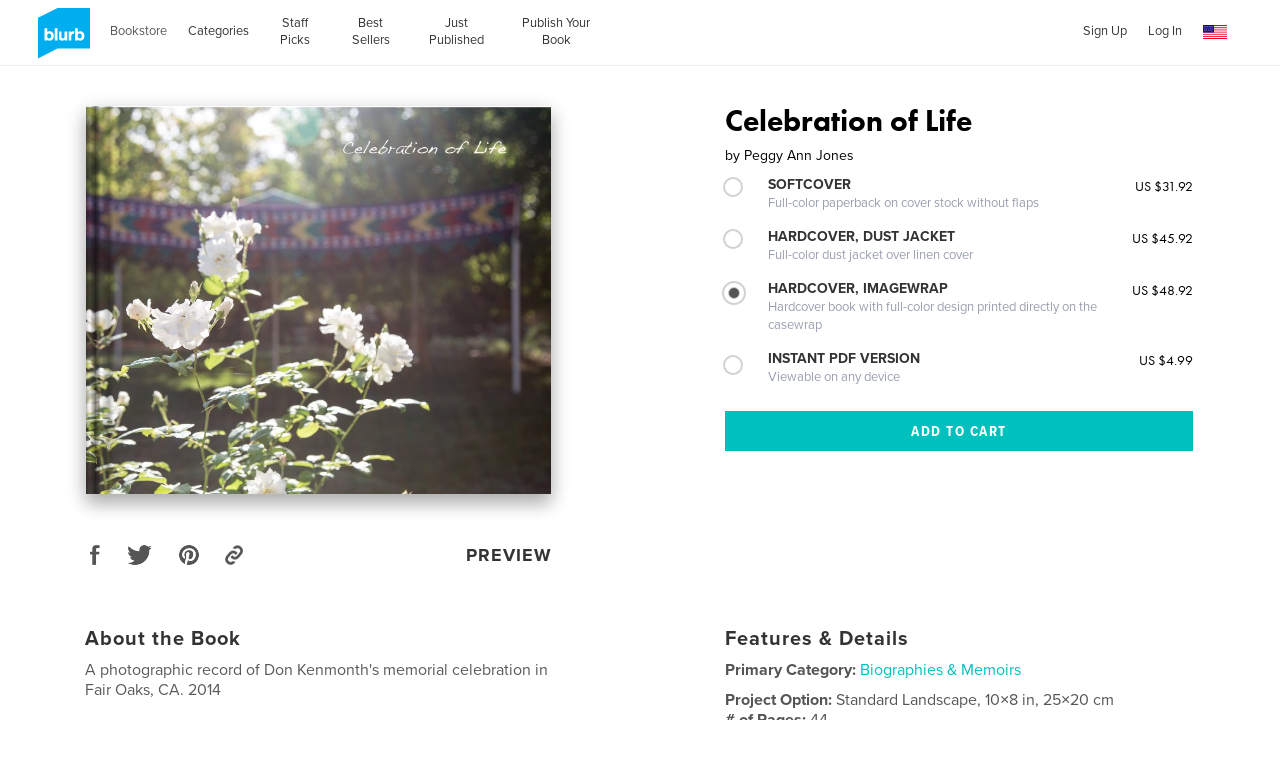

--- FILE ---
content_type: text/html; charset=utf-8
request_url: https://www.google.com/recaptcha/api2/anchor?ar=1&k=6LdYlHUUAAAAAGR0VR_KjlDMfvnnWb2XhZ4cAhOK&co=aHR0cHM6Ly93d3cuYmx1cmIuY29tOjQ0Mw..&hl=en&v=7gg7H51Q-naNfhmCP3_R47ho&size=invisible&badge=inline&anchor-ms=20000&execute-ms=30000&cb=l8gash1g90ke
body_size: 48799
content:
<!DOCTYPE HTML><html dir="ltr" lang="en"><head><meta http-equiv="Content-Type" content="text/html; charset=UTF-8">
<meta http-equiv="X-UA-Compatible" content="IE=edge">
<title>reCAPTCHA</title>
<style type="text/css">
/* cyrillic-ext */
@font-face {
  font-family: 'Roboto';
  font-style: normal;
  font-weight: 400;
  font-stretch: 100%;
  src: url(//fonts.gstatic.com/s/roboto/v48/KFO7CnqEu92Fr1ME7kSn66aGLdTylUAMa3GUBHMdazTgWw.woff2) format('woff2');
  unicode-range: U+0460-052F, U+1C80-1C8A, U+20B4, U+2DE0-2DFF, U+A640-A69F, U+FE2E-FE2F;
}
/* cyrillic */
@font-face {
  font-family: 'Roboto';
  font-style: normal;
  font-weight: 400;
  font-stretch: 100%;
  src: url(//fonts.gstatic.com/s/roboto/v48/KFO7CnqEu92Fr1ME7kSn66aGLdTylUAMa3iUBHMdazTgWw.woff2) format('woff2');
  unicode-range: U+0301, U+0400-045F, U+0490-0491, U+04B0-04B1, U+2116;
}
/* greek-ext */
@font-face {
  font-family: 'Roboto';
  font-style: normal;
  font-weight: 400;
  font-stretch: 100%;
  src: url(//fonts.gstatic.com/s/roboto/v48/KFO7CnqEu92Fr1ME7kSn66aGLdTylUAMa3CUBHMdazTgWw.woff2) format('woff2');
  unicode-range: U+1F00-1FFF;
}
/* greek */
@font-face {
  font-family: 'Roboto';
  font-style: normal;
  font-weight: 400;
  font-stretch: 100%;
  src: url(//fonts.gstatic.com/s/roboto/v48/KFO7CnqEu92Fr1ME7kSn66aGLdTylUAMa3-UBHMdazTgWw.woff2) format('woff2');
  unicode-range: U+0370-0377, U+037A-037F, U+0384-038A, U+038C, U+038E-03A1, U+03A3-03FF;
}
/* math */
@font-face {
  font-family: 'Roboto';
  font-style: normal;
  font-weight: 400;
  font-stretch: 100%;
  src: url(//fonts.gstatic.com/s/roboto/v48/KFO7CnqEu92Fr1ME7kSn66aGLdTylUAMawCUBHMdazTgWw.woff2) format('woff2');
  unicode-range: U+0302-0303, U+0305, U+0307-0308, U+0310, U+0312, U+0315, U+031A, U+0326-0327, U+032C, U+032F-0330, U+0332-0333, U+0338, U+033A, U+0346, U+034D, U+0391-03A1, U+03A3-03A9, U+03B1-03C9, U+03D1, U+03D5-03D6, U+03F0-03F1, U+03F4-03F5, U+2016-2017, U+2034-2038, U+203C, U+2040, U+2043, U+2047, U+2050, U+2057, U+205F, U+2070-2071, U+2074-208E, U+2090-209C, U+20D0-20DC, U+20E1, U+20E5-20EF, U+2100-2112, U+2114-2115, U+2117-2121, U+2123-214F, U+2190, U+2192, U+2194-21AE, U+21B0-21E5, U+21F1-21F2, U+21F4-2211, U+2213-2214, U+2216-22FF, U+2308-230B, U+2310, U+2319, U+231C-2321, U+2336-237A, U+237C, U+2395, U+239B-23B7, U+23D0, U+23DC-23E1, U+2474-2475, U+25AF, U+25B3, U+25B7, U+25BD, U+25C1, U+25CA, U+25CC, U+25FB, U+266D-266F, U+27C0-27FF, U+2900-2AFF, U+2B0E-2B11, U+2B30-2B4C, U+2BFE, U+3030, U+FF5B, U+FF5D, U+1D400-1D7FF, U+1EE00-1EEFF;
}
/* symbols */
@font-face {
  font-family: 'Roboto';
  font-style: normal;
  font-weight: 400;
  font-stretch: 100%;
  src: url(//fonts.gstatic.com/s/roboto/v48/KFO7CnqEu92Fr1ME7kSn66aGLdTylUAMaxKUBHMdazTgWw.woff2) format('woff2');
  unicode-range: U+0001-000C, U+000E-001F, U+007F-009F, U+20DD-20E0, U+20E2-20E4, U+2150-218F, U+2190, U+2192, U+2194-2199, U+21AF, U+21E6-21F0, U+21F3, U+2218-2219, U+2299, U+22C4-22C6, U+2300-243F, U+2440-244A, U+2460-24FF, U+25A0-27BF, U+2800-28FF, U+2921-2922, U+2981, U+29BF, U+29EB, U+2B00-2BFF, U+4DC0-4DFF, U+FFF9-FFFB, U+10140-1018E, U+10190-1019C, U+101A0, U+101D0-101FD, U+102E0-102FB, U+10E60-10E7E, U+1D2C0-1D2D3, U+1D2E0-1D37F, U+1F000-1F0FF, U+1F100-1F1AD, U+1F1E6-1F1FF, U+1F30D-1F30F, U+1F315, U+1F31C, U+1F31E, U+1F320-1F32C, U+1F336, U+1F378, U+1F37D, U+1F382, U+1F393-1F39F, U+1F3A7-1F3A8, U+1F3AC-1F3AF, U+1F3C2, U+1F3C4-1F3C6, U+1F3CA-1F3CE, U+1F3D4-1F3E0, U+1F3ED, U+1F3F1-1F3F3, U+1F3F5-1F3F7, U+1F408, U+1F415, U+1F41F, U+1F426, U+1F43F, U+1F441-1F442, U+1F444, U+1F446-1F449, U+1F44C-1F44E, U+1F453, U+1F46A, U+1F47D, U+1F4A3, U+1F4B0, U+1F4B3, U+1F4B9, U+1F4BB, U+1F4BF, U+1F4C8-1F4CB, U+1F4D6, U+1F4DA, U+1F4DF, U+1F4E3-1F4E6, U+1F4EA-1F4ED, U+1F4F7, U+1F4F9-1F4FB, U+1F4FD-1F4FE, U+1F503, U+1F507-1F50B, U+1F50D, U+1F512-1F513, U+1F53E-1F54A, U+1F54F-1F5FA, U+1F610, U+1F650-1F67F, U+1F687, U+1F68D, U+1F691, U+1F694, U+1F698, U+1F6AD, U+1F6B2, U+1F6B9-1F6BA, U+1F6BC, U+1F6C6-1F6CF, U+1F6D3-1F6D7, U+1F6E0-1F6EA, U+1F6F0-1F6F3, U+1F6F7-1F6FC, U+1F700-1F7FF, U+1F800-1F80B, U+1F810-1F847, U+1F850-1F859, U+1F860-1F887, U+1F890-1F8AD, U+1F8B0-1F8BB, U+1F8C0-1F8C1, U+1F900-1F90B, U+1F93B, U+1F946, U+1F984, U+1F996, U+1F9E9, U+1FA00-1FA6F, U+1FA70-1FA7C, U+1FA80-1FA89, U+1FA8F-1FAC6, U+1FACE-1FADC, U+1FADF-1FAE9, U+1FAF0-1FAF8, U+1FB00-1FBFF;
}
/* vietnamese */
@font-face {
  font-family: 'Roboto';
  font-style: normal;
  font-weight: 400;
  font-stretch: 100%;
  src: url(//fonts.gstatic.com/s/roboto/v48/KFO7CnqEu92Fr1ME7kSn66aGLdTylUAMa3OUBHMdazTgWw.woff2) format('woff2');
  unicode-range: U+0102-0103, U+0110-0111, U+0128-0129, U+0168-0169, U+01A0-01A1, U+01AF-01B0, U+0300-0301, U+0303-0304, U+0308-0309, U+0323, U+0329, U+1EA0-1EF9, U+20AB;
}
/* latin-ext */
@font-face {
  font-family: 'Roboto';
  font-style: normal;
  font-weight: 400;
  font-stretch: 100%;
  src: url(//fonts.gstatic.com/s/roboto/v48/KFO7CnqEu92Fr1ME7kSn66aGLdTylUAMa3KUBHMdazTgWw.woff2) format('woff2');
  unicode-range: U+0100-02BA, U+02BD-02C5, U+02C7-02CC, U+02CE-02D7, U+02DD-02FF, U+0304, U+0308, U+0329, U+1D00-1DBF, U+1E00-1E9F, U+1EF2-1EFF, U+2020, U+20A0-20AB, U+20AD-20C0, U+2113, U+2C60-2C7F, U+A720-A7FF;
}
/* latin */
@font-face {
  font-family: 'Roboto';
  font-style: normal;
  font-weight: 400;
  font-stretch: 100%;
  src: url(//fonts.gstatic.com/s/roboto/v48/KFO7CnqEu92Fr1ME7kSn66aGLdTylUAMa3yUBHMdazQ.woff2) format('woff2');
  unicode-range: U+0000-00FF, U+0131, U+0152-0153, U+02BB-02BC, U+02C6, U+02DA, U+02DC, U+0304, U+0308, U+0329, U+2000-206F, U+20AC, U+2122, U+2191, U+2193, U+2212, U+2215, U+FEFF, U+FFFD;
}
/* cyrillic-ext */
@font-face {
  font-family: 'Roboto';
  font-style: normal;
  font-weight: 500;
  font-stretch: 100%;
  src: url(//fonts.gstatic.com/s/roboto/v48/KFO7CnqEu92Fr1ME7kSn66aGLdTylUAMa3GUBHMdazTgWw.woff2) format('woff2');
  unicode-range: U+0460-052F, U+1C80-1C8A, U+20B4, U+2DE0-2DFF, U+A640-A69F, U+FE2E-FE2F;
}
/* cyrillic */
@font-face {
  font-family: 'Roboto';
  font-style: normal;
  font-weight: 500;
  font-stretch: 100%;
  src: url(//fonts.gstatic.com/s/roboto/v48/KFO7CnqEu92Fr1ME7kSn66aGLdTylUAMa3iUBHMdazTgWw.woff2) format('woff2');
  unicode-range: U+0301, U+0400-045F, U+0490-0491, U+04B0-04B1, U+2116;
}
/* greek-ext */
@font-face {
  font-family: 'Roboto';
  font-style: normal;
  font-weight: 500;
  font-stretch: 100%;
  src: url(//fonts.gstatic.com/s/roboto/v48/KFO7CnqEu92Fr1ME7kSn66aGLdTylUAMa3CUBHMdazTgWw.woff2) format('woff2');
  unicode-range: U+1F00-1FFF;
}
/* greek */
@font-face {
  font-family: 'Roboto';
  font-style: normal;
  font-weight: 500;
  font-stretch: 100%;
  src: url(//fonts.gstatic.com/s/roboto/v48/KFO7CnqEu92Fr1ME7kSn66aGLdTylUAMa3-UBHMdazTgWw.woff2) format('woff2');
  unicode-range: U+0370-0377, U+037A-037F, U+0384-038A, U+038C, U+038E-03A1, U+03A3-03FF;
}
/* math */
@font-face {
  font-family: 'Roboto';
  font-style: normal;
  font-weight: 500;
  font-stretch: 100%;
  src: url(//fonts.gstatic.com/s/roboto/v48/KFO7CnqEu92Fr1ME7kSn66aGLdTylUAMawCUBHMdazTgWw.woff2) format('woff2');
  unicode-range: U+0302-0303, U+0305, U+0307-0308, U+0310, U+0312, U+0315, U+031A, U+0326-0327, U+032C, U+032F-0330, U+0332-0333, U+0338, U+033A, U+0346, U+034D, U+0391-03A1, U+03A3-03A9, U+03B1-03C9, U+03D1, U+03D5-03D6, U+03F0-03F1, U+03F4-03F5, U+2016-2017, U+2034-2038, U+203C, U+2040, U+2043, U+2047, U+2050, U+2057, U+205F, U+2070-2071, U+2074-208E, U+2090-209C, U+20D0-20DC, U+20E1, U+20E5-20EF, U+2100-2112, U+2114-2115, U+2117-2121, U+2123-214F, U+2190, U+2192, U+2194-21AE, U+21B0-21E5, U+21F1-21F2, U+21F4-2211, U+2213-2214, U+2216-22FF, U+2308-230B, U+2310, U+2319, U+231C-2321, U+2336-237A, U+237C, U+2395, U+239B-23B7, U+23D0, U+23DC-23E1, U+2474-2475, U+25AF, U+25B3, U+25B7, U+25BD, U+25C1, U+25CA, U+25CC, U+25FB, U+266D-266F, U+27C0-27FF, U+2900-2AFF, U+2B0E-2B11, U+2B30-2B4C, U+2BFE, U+3030, U+FF5B, U+FF5D, U+1D400-1D7FF, U+1EE00-1EEFF;
}
/* symbols */
@font-face {
  font-family: 'Roboto';
  font-style: normal;
  font-weight: 500;
  font-stretch: 100%;
  src: url(//fonts.gstatic.com/s/roboto/v48/KFO7CnqEu92Fr1ME7kSn66aGLdTylUAMaxKUBHMdazTgWw.woff2) format('woff2');
  unicode-range: U+0001-000C, U+000E-001F, U+007F-009F, U+20DD-20E0, U+20E2-20E4, U+2150-218F, U+2190, U+2192, U+2194-2199, U+21AF, U+21E6-21F0, U+21F3, U+2218-2219, U+2299, U+22C4-22C6, U+2300-243F, U+2440-244A, U+2460-24FF, U+25A0-27BF, U+2800-28FF, U+2921-2922, U+2981, U+29BF, U+29EB, U+2B00-2BFF, U+4DC0-4DFF, U+FFF9-FFFB, U+10140-1018E, U+10190-1019C, U+101A0, U+101D0-101FD, U+102E0-102FB, U+10E60-10E7E, U+1D2C0-1D2D3, U+1D2E0-1D37F, U+1F000-1F0FF, U+1F100-1F1AD, U+1F1E6-1F1FF, U+1F30D-1F30F, U+1F315, U+1F31C, U+1F31E, U+1F320-1F32C, U+1F336, U+1F378, U+1F37D, U+1F382, U+1F393-1F39F, U+1F3A7-1F3A8, U+1F3AC-1F3AF, U+1F3C2, U+1F3C4-1F3C6, U+1F3CA-1F3CE, U+1F3D4-1F3E0, U+1F3ED, U+1F3F1-1F3F3, U+1F3F5-1F3F7, U+1F408, U+1F415, U+1F41F, U+1F426, U+1F43F, U+1F441-1F442, U+1F444, U+1F446-1F449, U+1F44C-1F44E, U+1F453, U+1F46A, U+1F47D, U+1F4A3, U+1F4B0, U+1F4B3, U+1F4B9, U+1F4BB, U+1F4BF, U+1F4C8-1F4CB, U+1F4D6, U+1F4DA, U+1F4DF, U+1F4E3-1F4E6, U+1F4EA-1F4ED, U+1F4F7, U+1F4F9-1F4FB, U+1F4FD-1F4FE, U+1F503, U+1F507-1F50B, U+1F50D, U+1F512-1F513, U+1F53E-1F54A, U+1F54F-1F5FA, U+1F610, U+1F650-1F67F, U+1F687, U+1F68D, U+1F691, U+1F694, U+1F698, U+1F6AD, U+1F6B2, U+1F6B9-1F6BA, U+1F6BC, U+1F6C6-1F6CF, U+1F6D3-1F6D7, U+1F6E0-1F6EA, U+1F6F0-1F6F3, U+1F6F7-1F6FC, U+1F700-1F7FF, U+1F800-1F80B, U+1F810-1F847, U+1F850-1F859, U+1F860-1F887, U+1F890-1F8AD, U+1F8B0-1F8BB, U+1F8C0-1F8C1, U+1F900-1F90B, U+1F93B, U+1F946, U+1F984, U+1F996, U+1F9E9, U+1FA00-1FA6F, U+1FA70-1FA7C, U+1FA80-1FA89, U+1FA8F-1FAC6, U+1FACE-1FADC, U+1FADF-1FAE9, U+1FAF0-1FAF8, U+1FB00-1FBFF;
}
/* vietnamese */
@font-face {
  font-family: 'Roboto';
  font-style: normal;
  font-weight: 500;
  font-stretch: 100%;
  src: url(//fonts.gstatic.com/s/roboto/v48/KFO7CnqEu92Fr1ME7kSn66aGLdTylUAMa3OUBHMdazTgWw.woff2) format('woff2');
  unicode-range: U+0102-0103, U+0110-0111, U+0128-0129, U+0168-0169, U+01A0-01A1, U+01AF-01B0, U+0300-0301, U+0303-0304, U+0308-0309, U+0323, U+0329, U+1EA0-1EF9, U+20AB;
}
/* latin-ext */
@font-face {
  font-family: 'Roboto';
  font-style: normal;
  font-weight: 500;
  font-stretch: 100%;
  src: url(//fonts.gstatic.com/s/roboto/v48/KFO7CnqEu92Fr1ME7kSn66aGLdTylUAMa3KUBHMdazTgWw.woff2) format('woff2');
  unicode-range: U+0100-02BA, U+02BD-02C5, U+02C7-02CC, U+02CE-02D7, U+02DD-02FF, U+0304, U+0308, U+0329, U+1D00-1DBF, U+1E00-1E9F, U+1EF2-1EFF, U+2020, U+20A0-20AB, U+20AD-20C0, U+2113, U+2C60-2C7F, U+A720-A7FF;
}
/* latin */
@font-face {
  font-family: 'Roboto';
  font-style: normal;
  font-weight: 500;
  font-stretch: 100%;
  src: url(//fonts.gstatic.com/s/roboto/v48/KFO7CnqEu92Fr1ME7kSn66aGLdTylUAMa3yUBHMdazQ.woff2) format('woff2');
  unicode-range: U+0000-00FF, U+0131, U+0152-0153, U+02BB-02BC, U+02C6, U+02DA, U+02DC, U+0304, U+0308, U+0329, U+2000-206F, U+20AC, U+2122, U+2191, U+2193, U+2212, U+2215, U+FEFF, U+FFFD;
}
/* cyrillic-ext */
@font-face {
  font-family: 'Roboto';
  font-style: normal;
  font-weight: 900;
  font-stretch: 100%;
  src: url(//fonts.gstatic.com/s/roboto/v48/KFO7CnqEu92Fr1ME7kSn66aGLdTylUAMa3GUBHMdazTgWw.woff2) format('woff2');
  unicode-range: U+0460-052F, U+1C80-1C8A, U+20B4, U+2DE0-2DFF, U+A640-A69F, U+FE2E-FE2F;
}
/* cyrillic */
@font-face {
  font-family: 'Roboto';
  font-style: normal;
  font-weight: 900;
  font-stretch: 100%;
  src: url(//fonts.gstatic.com/s/roboto/v48/KFO7CnqEu92Fr1ME7kSn66aGLdTylUAMa3iUBHMdazTgWw.woff2) format('woff2');
  unicode-range: U+0301, U+0400-045F, U+0490-0491, U+04B0-04B1, U+2116;
}
/* greek-ext */
@font-face {
  font-family: 'Roboto';
  font-style: normal;
  font-weight: 900;
  font-stretch: 100%;
  src: url(//fonts.gstatic.com/s/roboto/v48/KFO7CnqEu92Fr1ME7kSn66aGLdTylUAMa3CUBHMdazTgWw.woff2) format('woff2');
  unicode-range: U+1F00-1FFF;
}
/* greek */
@font-face {
  font-family: 'Roboto';
  font-style: normal;
  font-weight: 900;
  font-stretch: 100%;
  src: url(//fonts.gstatic.com/s/roboto/v48/KFO7CnqEu92Fr1ME7kSn66aGLdTylUAMa3-UBHMdazTgWw.woff2) format('woff2');
  unicode-range: U+0370-0377, U+037A-037F, U+0384-038A, U+038C, U+038E-03A1, U+03A3-03FF;
}
/* math */
@font-face {
  font-family: 'Roboto';
  font-style: normal;
  font-weight: 900;
  font-stretch: 100%;
  src: url(//fonts.gstatic.com/s/roboto/v48/KFO7CnqEu92Fr1ME7kSn66aGLdTylUAMawCUBHMdazTgWw.woff2) format('woff2');
  unicode-range: U+0302-0303, U+0305, U+0307-0308, U+0310, U+0312, U+0315, U+031A, U+0326-0327, U+032C, U+032F-0330, U+0332-0333, U+0338, U+033A, U+0346, U+034D, U+0391-03A1, U+03A3-03A9, U+03B1-03C9, U+03D1, U+03D5-03D6, U+03F0-03F1, U+03F4-03F5, U+2016-2017, U+2034-2038, U+203C, U+2040, U+2043, U+2047, U+2050, U+2057, U+205F, U+2070-2071, U+2074-208E, U+2090-209C, U+20D0-20DC, U+20E1, U+20E5-20EF, U+2100-2112, U+2114-2115, U+2117-2121, U+2123-214F, U+2190, U+2192, U+2194-21AE, U+21B0-21E5, U+21F1-21F2, U+21F4-2211, U+2213-2214, U+2216-22FF, U+2308-230B, U+2310, U+2319, U+231C-2321, U+2336-237A, U+237C, U+2395, U+239B-23B7, U+23D0, U+23DC-23E1, U+2474-2475, U+25AF, U+25B3, U+25B7, U+25BD, U+25C1, U+25CA, U+25CC, U+25FB, U+266D-266F, U+27C0-27FF, U+2900-2AFF, U+2B0E-2B11, U+2B30-2B4C, U+2BFE, U+3030, U+FF5B, U+FF5D, U+1D400-1D7FF, U+1EE00-1EEFF;
}
/* symbols */
@font-face {
  font-family: 'Roboto';
  font-style: normal;
  font-weight: 900;
  font-stretch: 100%;
  src: url(//fonts.gstatic.com/s/roboto/v48/KFO7CnqEu92Fr1ME7kSn66aGLdTylUAMaxKUBHMdazTgWw.woff2) format('woff2');
  unicode-range: U+0001-000C, U+000E-001F, U+007F-009F, U+20DD-20E0, U+20E2-20E4, U+2150-218F, U+2190, U+2192, U+2194-2199, U+21AF, U+21E6-21F0, U+21F3, U+2218-2219, U+2299, U+22C4-22C6, U+2300-243F, U+2440-244A, U+2460-24FF, U+25A0-27BF, U+2800-28FF, U+2921-2922, U+2981, U+29BF, U+29EB, U+2B00-2BFF, U+4DC0-4DFF, U+FFF9-FFFB, U+10140-1018E, U+10190-1019C, U+101A0, U+101D0-101FD, U+102E0-102FB, U+10E60-10E7E, U+1D2C0-1D2D3, U+1D2E0-1D37F, U+1F000-1F0FF, U+1F100-1F1AD, U+1F1E6-1F1FF, U+1F30D-1F30F, U+1F315, U+1F31C, U+1F31E, U+1F320-1F32C, U+1F336, U+1F378, U+1F37D, U+1F382, U+1F393-1F39F, U+1F3A7-1F3A8, U+1F3AC-1F3AF, U+1F3C2, U+1F3C4-1F3C6, U+1F3CA-1F3CE, U+1F3D4-1F3E0, U+1F3ED, U+1F3F1-1F3F3, U+1F3F5-1F3F7, U+1F408, U+1F415, U+1F41F, U+1F426, U+1F43F, U+1F441-1F442, U+1F444, U+1F446-1F449, U+1F44C-1F44E, U+1F453, U+1F46A, U+1F47D, U+1F4A3, U+1F4B0, U+1F4B3, U+1F4B9, U+1F4BB, U+1F4BF, U+1F4C8-1F4CB, U+1F4D6, U+1F4DA, U+1F4DF, U+1F4E3-1F4E6, U+1F4EA-1F4ED, U+1F4F7, U+1F4F9-1F4FB, U+1F4FD-1F4FE, U+1F503, U+1F507-1F50B, U+1F50D, U+1F512-1F513, U+1F53E-1F54A, U+1F54F-1F5FA, U+1F610, U+1F650-1F67F, U+1F687, U+1F68D, U+1F691, U+1F694, U+1F698, U+1F6AD, U+1F6B2, U+1F6B9-1F6BA, U+1F6BC, U+1F6C6-1F6CF, U+1F6D3-1F6D7, U+1F6E0-1F6EA, U+1F6F0-1F6F3, U+1F6F7-1F6FC, U+1F700-1F7FF, U+1F800-1F80B, U+1F810-1F847, U+1F850-1F859, U+1F860-1F887, U+1F890-1F8AD, U+1F8B0-1F8BB, U+1F8C0-1F8C1, U+1F900-1F90B, U+1F93B, U+1F946, U+1F984, U+1F996, U+1F9E9, U+1FA00-1FA6F, U+1FA70-1FA7C, U+1FA80-1FA89, U+1FA8F-1FAC6, U+1FACE-1FADC, U+1FADF-1FAE9, U+1FAF0-1FAF8, U+1FB00-1FBFF;
}
/* vietnamese */
@font-face {
  font-family: 'Roboto';
  font-style: normal;
  font-weight: 900;
  font-stretch: 100%;
  src: url(//fonts.gstatic.com/s/roboto/v48/KFO7CnqEu92Fr1ME7kSn66aGLdTylUAMa3OUBHMdazTgWw.woff2) format('woff2');
  unicode-range: U+0102-0103, U+0110-0111, U+0128-0129, U+0168-0169, U+01A0-01A1, U+01AF-01B0, U+0300-0301, U+0303-0304, U+0308-0309, U+0323, U+0329, U+1EA0-1EF9, U+20AB;
}
/* latin-ext */
@font-face {
  font-family: 'Roboto';
  font-style: normal;
  font-weight: 900;
  font-stretch: 100%;
  src: url(//fonts.gstatic.com/s/roboto/v48/KFO7CnqEu92Fr1ME7kSn66aGLdTylUAMa3KUBHMdazTgWw.woff2) format('woff2');
  unicode-range: U+0100-02BA, U+02BD-02C5, U+02C7-02CC, U+02CE-02D7, U+02DD-02FF, U+0304, U+0308, U+0329, U+1D00-1DBF, U+1E00-1E9F, U+1EF2-1EFF, U+2020, U+20A0-20AB, U+20AD-20C0, U+2113, U+2C60-2C7F, U+A720-A7FF;
}
/* latin */
@font-face {
  font-family: 'Roboto';
  font-style: normal;
  font-weight: 900;
  font-stretch: 100%;
  src: url(//fonts.gstatic.com/s/roboto/v48/KFO7CnqEu92Fr1ME7kSn66aGLdTylUAMa3yUBHMdazQ.woff2) format('woff2');
  unicode-range: U+0000-00FF, U+0131, U+0152-0153, U+02BB-02BC, U+02C6, U+02DA, U+02DC, U+0304, U+0308, U+0329, U+2000-206F, U+20AC, U+2122, U+2191, U+2193, U+2212, U+2215, U+FEFF, U+FFFD;
}

</style>
<link rel="stylesheet" type="text/css" href="https://www.gstatic.com/recaptcha/releases/7gg7H51Q-naNfhmCP3_R47ho/styles__ltr.css">
<script nonce="fGqr1gqwJLDH3OF4xRLqEg" type="text/javascript">window['__recaptcha_api'] = 'https://www.google.com/recaptcha/api2/';</script>
<script type="text/javascript" src="https://www.gstatic.com/recaptcha/releases/7gg7H51Q-naNfhmCP3_R47ho/recaptcha__en.js" nonce="fGqr1gqwJLDH3OF4xRLqEg">
      
    </script></head>
<body><div id="rc-anchor-alert" class="rc-anchor-alert"></div>
<input type="hidden" id="recaptcha-token" value="[base64]">
<script type="text/javascript" nonce="fGqr1gqwJLDH3OF4xRLqEg">
      recaptcha.anchor.Main.init("[\x22ainput\x22,[\x22bgdata\x22,\x22\x22,\[base64]/[base64]/[base64]/[base64]/cjw8ejpyPj4+eil9Y2F0Y2gobCl7dGhyb3cgbDt9fSxIPWZ1bmN0aW9uKHcsdCx6KXtpZih3PT0xOTR8fHc9PTIwOCl0LnZbd10/dC52W3ddLmNvbmNhdCh6KTp0LnZbd109b2Yoeix0KTtlbHNle2lmKHQuYkImJnchPTMxNylyZXR1cm47dz09NjZ8fHc9PTEyMnx8dz09NDcwfHx3PT00NHx8dz09NDE2fHx3PT0zOTd8fHc9PTQyMXx8dz09Njh8fHc9PTcwfHx3PT0xODQ/[base64]/[base64]/[base64]/bmV3IGRbVl0oSlswXSk6cD09Mj9uZXcgZFtWXShKWzBdLEpbMV0pOnA9PTM/bmV3IGRbVl0oSlswXSxKWzFdLEpbMl0pOnA9PTQ/[base64]/[base64]/[base64]/[base64]\x22,\[base64]\x22,\[base64]/CsMODw5fCpsObw5s4FcKkwqlDCsKpw7HCp3PCsMOOwrPCp25Sw6PCp3TCqSTCjMOoYSnDlkJew6HCowsiw4/DgsKvw4bDlhTCjMOIw4dRwprDm1jCh8KRMw0ew6HDkDjDg8KSZcKDa8ORKRzCilFxeMKtTsO1CBvCvMOew4FXFGLDvn8SWcKXw5TDvsKHEcOcKcO8PcKKw5HCv0HDgjjDo8KgVMKdwpJ2wqPDtQ5oQmTDvxvCm2pPWnVJwpzDim/CiMO6IQjCpMK7bsK/aMK8YVbCocK6wrTDicKoEzLCtVjDrGE2w4PCvcKDw6/CmsKhwqxOUxjCs8KYwrZtOcOpw7HDkQPDgMO2woTDgUJaV8OYwrEtEcKowqzCoGR5HVHDo0Ycw7nDgMKZw6oBRDzCmDVmw7fCn1kZKEjDqHlna8O8wrlrA8OIcyRNw7/CqsKmw7DDqcO4w7fDmnLDicOBwo/CklLDn8OOw4fCnsK1w6VICDfDjcKew6HDhcONGA80OX7Dj8ONw5wKb8OkRcOUw6hFX8KZw4NswpXCn8Onw5/DocK2wonCjXbDnT3Cp3nDqMOmXcK1VMOyesOVwq3Dg8OHEWvCtk1Ywr06wpw5w47Cg8KXwpxnwqDCoVUlbnQewq0vw4LDlhXCpk9GwpHCoAtXK0LDnkZywrTCuRfDm8O1T19YA8O1w6PChcKjw7I1IMKaw6bCpCXCoSvDgHQnw7ZeU0Iqw6N7wrALw6oXCsK+Yy/Dk8ORfg/[base64]/ZV3CpH0ew4Y9w5/DscOOJGzDgcOBWkbDoMKTwrzCsMOtw4/CicKdXMOyKEfDn8KYH8KjwoALRgHDmcOJwq8+dsK4wofDhRYEbsO+dMKbwq/CssKbGRvCs8K6E8Kew7HDnjfCngfDv8OuKR4WwpzDpsOPaBo/w59lwp8nDsOKwo5YLMKBwq7DlyvCiQQHAcKKw4fCvT9Hw63CoD9rw7BLw7A8w44JNlLDoiHCgUrDocOZe8O5IcK8w5/Cm8KkwoUqwofDisK4CcOZw6Bfw4dcRw8LLCc6woHCjcKOEhnDscKOV8KwB8KJBW/Ct8OKwqbDt2AKSnrDpcK8ZMO/wrIOQzbDhmpHwp3Dkh7ClFPDoMOJQcOqRHTDij3DozjDo8Otw47Cg8OtwobDhgk5wrzDnsOKGcOAwpcJQ8KDWcKdw5g1HMK5wrZiVsKsw4rDjREMDkHChMOAVR8Iw4BWw5rCqMKRHsKuwpJFw7LCocO1IUItWcKzPsOgwqjCmXrDvsKPw4LChMOdAsOdwqrCg8K/PxLCo8KFU8OGwo8/[base64]/DssKPVMOiflfDrsO3WxI+QsK/[base64]/DrMKHFEzCm0vCikxkN8OCWsOWNV9+LybDmFkfw5sQwqLDq2IUwpQXw7dfHVfDmsKqwoTDhcOsYsO5N8O6fkLDsnbCslTDpMKhcWPCu8K+LTYgwoPCkTfCk8O0woHCn2/CgB1+wqdwb8KZS08Uw5lwA3XDn8KDw59Nw4E5XS7Dt0FLwpMtwpDDoWrDvsKgw71TLEDDhDvCpsO/UMKYw7Qpw7wYOcOmw6bCtQ3DrQzDjsKLfMOIRinDgCNxfcOXG1ZDw47CsMO3Cy/DjcKUwoBGZCfCsMKQw73DhcOlw6RkEk7DjjXCrcKDBxJAPcOcG8KXw6rCpsKeCX0bwq8/w4rCvsOpfcKcTMKHwocEbinDmE43QcOpw6Faw4fDscOFccKUwo3DhBlrXk7Dg8KFw5XClzPDt8OuTcO+BcOhUh/[base64]/Di2XDqUvDicOBwr3Dvm7CkcKJw6nDhcKoR1djBcKnwpTCncOXZkvDsEzClMOJcmvCs8KSdMOqwpXDv1XDq8OYw5bCohJ0w4wpw6vCrsONwpfCk0d+Ug3Ch3bDi8KmAMKKFjZvESIPWMKZwqJ+wr3CrV8Ow5JmwppRHHdhwr4MPB/CgEzDgBonwpF4w7vCgMKHUMKiKyYwwrvClcOsJQRcwogPw616VRHDncO7w6c4b8O5wqPDjhpUbMOmw6/Dnk90w79OF8OOTX7CtXHCmMOEw59ew7bDscO6wqXCo8KMfXDDgMKWwpMqLMOLw6/Dp2M1wrMTLhIAwqRBw7nDrsOeRg9hw6RAw7jDv8KaM8OEw7xBw40aL8K+wogAw4bDqDFdexhKwrAIw7jDocKlwovCk3BQwolnw5/Dq23DscKaw4AaTMKWGBXCiHICS3/Dv8KIK8Kuw5NpT2nClCBJfcOtw4vCiMK5w5/CgcKfwpjCjsO9HhLCpsKtRcK9wq/[base64]/CvjDCrsOKw4rCiwbDrcOpw6vDjsO4w59Lw40JasKtSy/CicOFwp7Ck0fCm8OHw7zDnjQgOMOtw5zDng/CgVLCocKeLhDDizTCk8OZQFTChHgzWcK+wqTDvBAtUAfCtcKsw5BJSnEQw53DjT/DolpsAHVKw5DCjVwSHWYHClDCtWdcw5jDu0HCnzXDhcKPwoXDjkYZwq1RdMOUw6LDvcKQwqfDgUAXw5kGw5XDiMK+QHMjwqDDt8Ovwo3CtSnCoMOweBxewrFdTlIww5/Dpkwvw4Jbwo8mAcKqLgcfwp0JDsOgw5NUJMKqwrHCpsORwqQwwoPCrcOnesOHw5/DlcKTYMO/CMKQwocdwqPDhxdzOWzCjRwDEyHDhMK8wr3Ch8OjwqDCpsKewqbCg2w9w5vDhcKGwqbDqx0ScMOrUgdVfzPDsm/[base64]/DiXXChMKnwo/CqmE3w4xCwrvCjxHCtsKlw7ldecOnwqTDlcOjbiLCvx5HwpHCjGxfVsOHwpQWXXbDi8KDaFzCn8OQbcK9F8OjN8K2LVTCoMO+wqPCiMK4w7bDuS1Pw4w6w5ILwrUGTcOqwp8PIkHCpMO+eG/[base64]/CvWPDvcOPcGLDlMOhw7dOMcKZw4XDsyJnwq4iw73CncKWwo0Iw7JjGnvCrC0Yw7V2wpnDrsO7IT7CjX0DYF7CmMOuwpoJw4/CnwHChsOBw5jCqcK+DU0cwoVEw5kAEcOzVcKvw6vClsOjwr7CksORw6YGVWfCtGMXKEVsw5xSNcK1w7txwq5swonDnMKSdsOhLCHCn3bDqnrCo8OrSWkew5zCgMObVGDDnFcfwpLClMKbw7jDu2YRwqAaMW/CoMOHwpZ8wrl+wqYDwrDCjRnDi8O5VSzDllckOjjClMOuw7/[base64]/DgR0NYsKDVE8tw5TCvRPCoMOZwr/Cuj/DjzMFw4E4w4jCmEsBwpTChMKTwp/DlU3Dp07DjDrCm28aw5DCklEKBMKuV2zDs8OkBMKhw4zCiylLesKiO3PDtGLDoCEow4Ezw6TCvyTCg2DDh1XCgW5eTMOqI8K0L8O7BCHDpMOfwoxow7rDvcOcwqnCvMOcwonCrMK6wqrCusOTw4YRY35TVVXCjsKyCCFQwq4nw4YOw4DCgg/[base64]/CpxHCtiBEDxAsw4fDjmsuwrXDoMOcwo/[base64]/CvMO1w4hsw5QABMOrwqPCg8OUNMKYw7QTG8KYwpBubWHDrhTDh8OvdMKzQsOLwrfDsjg4R8K2c8OywrtGw7xJw7Zpw7NSNsOLVjHCnVNDw5seAFllCEvCrMK2woEMRcKaw7vDqcO8w5NVCRVwacORw4JIwoJCMSZZR0TCn8ObHE7CssK5woY7F2vDvsK5wrTDv0/Duw3ClMObTErCsTAKExXCsMO3w4PDlsKpS8OGTFg0woY2w7nCs8Omw7XDjyIRYExjAApow4FiwqQKw780cMKhwo5CwpgmwpnClsOAQcKlATd5bj7DksKswpA+JsK2wo8fasKfwrtzJ8OaNcOhc8KzKsKswqXDpwrDu8KWHkVvYsOBw6B/wqbDtWB1RsKtwpQMIDXCrQ8LERwcFj7Du8K8wrzCllzCiMKHw6MYw4QAw7w3LcOSwroHw4Abw4TDl39APMO1w68Dw5sMwpLCqVMQaH7CqcOcWCwJw7TClsOYw4HCtizDrcK4GmQAemcrwrs+wr7DnA3CjGFqw693dXDDn8KUZsOoecK/[base64]/Ci1XCoMOOwp7CgEPDqULCnzHCiCvDj8OOwox0OcOhNMKbEcKBw5ZZw4RDwoApw7dow5tfwrI1BHZND8KdwpMWw57CrjwGHCoww6jCp198w6Q7w58zwrzClMOKw5HClg9lw6w/OMK1IMOWYMK2WMKOYm/CqApjWAFywqTCiMOPW8O0MQPDs8KvGsOww4ZDw4TCpXPCrMK6wq/DsCzDvsKMwqbDuXbDrUPChcO4w5/DscKdE8O/NsKdw783HMK3wpwGw4zCgcK/WsOpwq3DlANpwpzCsg4zwpwow7nCojYFwrbDgcOtw4BbMMOsUcO8aTLCrVNWVXx3AcO2YMOgw60LPH/DkBLCj33Cr8OkwqbDtD0pwojDqFnDoAXCkcKRQMO4N8KYwqbDvsO9c8Kkw4bCjMKHEcKZw4trwpIsDMK1NcKJVcOIw4gyfGfCicO3w6jDjnNYK2LCs8OpUcOywqxXHMKCw7jDgMK5w4vCtcKhwqnCn0jCpsOmZ8KyLcK/[base64]/DgF88w7hcw4bDljwzJ00/S8Oqb0Y9w7rClwDClMOyw58Jw4/CmcKywpLClMOWw4h9w5rCrnAPw7fCg8K5w7/DocOzw6TDtRoswoBqw5LCkMOIwpXDn2TCnMODw6xaPwomNUPDglpLWzPDuAbDtgx2ZsKfwq/DpzbCgUd3ZMKiw59TIsKoMCXCmsKMwoRZD8OreVLChcOqw7rDisOawpfDjC7CrANFFyF5wqXDvcOKFcKPdmtdMsOEw5x+w5rDr8OawqDDsMKFw57Do8K/NXLDmnYCw6pKw6PDv8KoUBzDpQF2wrMlw6LDusOZw5jCqVs4wq/CoSslwoZeN13CisKHw63CiMOyLApWc0hdwrPCjsOEC1/[base64]/[base64]/woPDlGzCvcKnAmvDrhbDlX1KUsOsw6AXw7LCjMKYwoMrw6NQw7ApBlYjID4Db1/[base64]/w58XKsKbwrklwqUdRcKYw5pBwrpEdMK4w4d4DcO0VcOSw5sKwqwWGsO2wrhURj5xLn99w64RKhDCoHBWwqXDrG/Dk8KHLzHCo8OXwobDmsOzw4dIwoAmNzcFFSpsF8Olw6UjaFYLwrNaccKGwqnDlsOPQijDp8KQw5RGHgHCshVpwpNiwrl2M8KYwpzDujIIZcO+w4gowqfDvj7Ck8O/[base64]/YDXCjiobC8KiwrHClsOLw647wqo6w6NswqVEw6YSZ3jClSFJV3rCoMKOwpVwGcOhwoFVwrbCrzbDpjYAw7TDq8O6wqF/wpE7M8OTwopcFHNPCcKDUBbDlTbChcO3w5hOwp1ywqnCvUXCuQkifkA6JsK8w7jCl8OOw75FZmsFw5QEDAvDmmgxV30/[base64]/DkT4yY8KQIsKVRWkKwq/Cl8OmNMK+TsKaS1A2w6bCnBUvASg/wqnCmBfDrsKLw43DmlLClcOpJTTChsKdF8KFwoPCnXpAW8KIA8OeesK/O8Khw5rCmknCnsKgfX5KwpxmC8OCN2MEIsKRDMOmw6bDjcKgw5TCucK5LcODbih+w47CtMKlw45lwqLDkWTCpsOPwrvChwrCjD7Dqw8iwqDDr2NMw7XClwvDozFtwobDgEnDv8OGXVjCg8O5wqJodMKzIWM1GcKYw6Vfw4/DocKZw4jCkB0rIMO5w77DqcK8wo5ZwrQIdMKofWHDgXHDrsKjw4zCncKAwrgAwqLDq3DConrCh8Khw4VFYW5AKgXCiXLCtibCr8K9w5/DosOOBcK+acOjwohUJMK5wo5jw6lZwp5MwpJ7I8Ohw67CtCPDnsKhUG8/B8K2wojDpgdUwoBzacOQQcOhe2PDglhiMRDCrG9bwpUSRcK8UMKWw5zCqC7DhzzDusO4b8KqwoDDpnrDs0LDsxDCiScZAcK6woTDnzMjwrscw6TCn38DG34yR14Bw5LCoAjDr8O0CU3Cm8OtGx9Cw6F+wqVSwqQjwpbDsGtKw4/DjA7DnMO5PB/CvTgIwrfClj4yOUPCkSAVdMOsSmXCkHMFw6nDsMKwwro9NlDCt3lMH8KWFMOywrnChgTCvgLDo8OmRsOPw7PCm8O9w6BgGhvDsMKJRcK5w7FMKsOAw40FwrTCnMKbOcKRw4cpwqs4b8OQa0/CrcKuwohMw47ChsKNw7nDg8OzLgvDm8OXLBTCunPCukbCksKAw4MsasKyTWhcGxZmPFQww57CvwwZw63DtkbDjMO8wodAw6LCtXciBgbDp1kkFkzDpik1w48YCBTCoMO1wp/[base64]/DosOSw5YHNj7Cm8Knwq8mGS/DssOEWcOBZMOqwoA6wq0ddCPDh8O1esOmAcObNUfDlxdrw6jCqcKGSEbCoGXCgjFfw57CshQ1NMOLBMOTwoPCsFYawp3Dk2PDjmfCv0PDhlTCoi/DmsKSwo0NdMKbZSbCqx3Cl8OadcKLekfDu2LCgHXDoi3Ch8K9LCBvw6oFw7LDpsKHw63DpX/Du8OXw4DCpcOFU3PClhfDp8OTAMK7TMOPWcKxYcKNw7DCq8OEw5JaZGLCvz7CgcOIQsKTwoPCk8OSG2o8YcO/[base64]/Co8KgQ11IS8OQw7kkwoHCu3hkesOcwqfCtsO9FzpbGMOkwpZzwqvCq8K5GWjCjkTCp8Kew6Frw7PDhcK3e8K5MSfDnsOJEQnCvcKGwq3Ck8Khwp9ow7/CtMKnZMKsSMKBQD7DocOqbcK/wrIlZQ5qwqTDgsKcAD44EsOTw51PwoHDusO+d8Obw6M/[base64]/DlTLCl8OUWzbDsUvDg8KgV8ORw4YIwqvDoMOwwrAjw4bDs1NrwpjCkCrDsgTDlcOcw6EuUibDqsKpwp/[base64]/[base64]/Cg3YLw7HCjAXDoAbCugVMw7oiw4PDkcObwr/Dl8OBecK8w5TDmcO6wpjCugElNTHCtsOcQcKPwpAlWE5mw7V+F2HDiMO9w5vCg8O6DFzCnBjDnEvCssOgwoYoEC7CmMOtw5NFwo3Dr0F7C8Knw4gHc0PDrGFwwrrCncOHN8KiacKBw5o5YsOzw6PDj8OHw7l1dMKvwpPDhDhEasK/wpLCrADChMKiX1JkWcOlPMOgw6x0H8Kqw5olRmcGwrFwwp8fw4rDliTDrsKna1IAwo01w4otwr5bw7kCMMKGccKAcsKCwqs8w61kwq/Dsn0pwql1w73DqznDnQNYZz9Pw61PHMKzwojCksK9wpjDjcKQw4sbw58xw5xGwpIiw5zCt0nClMKbFcKqX1tKWcKXw5FGb8OkIgRjfsOqVBjCgUkZw7xLFcK7d0HCvwbDscKjQMOBwrzDrlrDv3LDrQN8acOBw7LCoRpobGzDg8OyCMKTwrwLwrRxw6/CmsKREXg5BmlvPMKHWcOZesK2SsO8YR5iDWFPwoQHJcKhYMKMdsOlwpTDmsOhw7QrwqvCpSsyw4A+w63Ck8KKQ8OXElslw5vCkDI5VgtpWwozw6VBdcOow5fDkT7Dm1PCsh8oNMODKsKOw6PDicK0WA/Dv8OOX37DmsOSFMOTLXoxOsKMwq/DrMKxw6fCjFXDmcOsPsONw4nDi8KxXMKiGsKJw6VJI0AQw5HCvHXDvcOFB27DvFbDsUILw5jDth1yOsKbwr7ChkvCmkFOw68RwoHCiWrDvT7Dj0PDscKYC8Kuw4lTIcKjMU7CosKBw7XDlCdVD8OOw57CuHrCslRRMcOHbHfCncKQfB/CiB/[base64]/CoMO3w5A5w7nCu3ZENsKKScKbwoVLLFrCpQsawqoBBMK0wrhLERjDu8KBwp87VFE2wrbCv2s3DnQrwpVMa8KNe8O4NXpVZsOheSLDm3jCvjksQyNbVsOHw5nCq0o3w6knA2ktwqJme2TCohPDh8O4aVt/c8OAH8OkwoAywrDCisKWUUZcw6jConpxwoUJBsOabRwnSlYkWMOww4LDmMO5w5rDjsOkw49+woVdTh3DscKdc2jCkgxewqNHS8KFw7LCt8Klw5rDgMOew6UAwrUDw53DqMKaK8KiwrfCsXA6UGLCqsOCw49Uw7kSwpdawp/CiDk0ZhVFJ0Z0GcOPUMOECMKFwq/DocKhUcOww65CwrNJw7sWNiXCuk8FXRjDkxnCr8KswqXDhHcQAcOgw5nDisOIZsOiw6PCpWlIw4jCgGIpw6ZhGMKjChnDsWdEH8OwJMKpFMKSw6kawq0wWsOGw4nCs8OWR3jDh8OJw5nCh8Kaw5RYwqwUel0OwpXCuGUGBcKCWsKXAMKpw6YWAj/CllBJFGlAwr/[base64]/[base64]/Cr8KxIsOdcmLCvlbDuMKuwrrCpcOUwonCucKjNMKjw4sLXjp0M2TCtcKkJ8OMw68uw55awrjDl8KUw4ZJwr/Dg8KDC8Odw7hEwrcNP8OTQkHConLCn3RKw6vCrsOlCSTCi0g6MHHCqMKHYsOKwrdFw6PDuMO4HStQfcOAO0sxU8OhUE/DjSJswp/[base64]/Dr8O2OsOXw4jCuMKbwpNOTEI1w4DDlSbDmcOFwobChcO4a8OqwrvDrRN0w47DsH48wrLDjkQ3wqcrwrvDtEcywokJw4vCocO5WwLCtHPCiz/DtRpBw4fCiXnDpCPCtl/Cl8OowpbCkAcXLMO1wp3DviRgwoTDrTfChz3Dl8KYasOcYVvDncO3w7rCs2bCrg1wwphhw6XCsMKFNsKRdMOvWcO5wrF2w5FjwqwDwogNwp/DtnvDlsO6wo/Ct8KPw4rDlMORw6lWYAnDmWJtw5YmMcO+wpBaVcODThZ6wppMwrZawqXDhXvDuC3DonPDpnc0Zhl/G8KXfQzCv8K7wr1wDMO+AcOQw7TCunnDn8O6asO1w7sxwqY9ASsYw5VHwoksOMKzSsOXTA5Hw5jDssOwwqTDhMOIA8OUw4XDkcO4ZMOoAFHDnAXDvkbCmVTDoMOlwrnDgMOUw6/CsQxDMQAufMO4w4rCpRJIwqlefgXDlADDvMOwwovCswTDrXbCnMKkw53DsMKnw7/DhSMke8OAYsOyHjzDni3Cv1HDosOGbgzCnzlPwrxjw5bCiMKhKnADwr0cw5TDhT3DhFXCpyPDjMOLdTjCgVcpEkMhw4p0w7zCgsK0TQgFwp0zdXd5OF8RQh7DuMKUw6zDsXLDpRZTaCgawqDDtTrCrDLDhsKHWnzCtsKZPj7CnsK/awMdPB5OKEx7AmjDtxZXwpFbw7IDS8OBAsKXwprDvUsRbMOUVDvCssKkwpDCqMODwo3DnsOxw4zDuwbDkcKGOMKBwrFJw4vCnnTDu1HDuWBaw5dTScOgE2/DocKSw6hNeMO/GF/CnVEWw6TCtcOaZsKHwrlEAsOMwrtbccOgw65mCsKFY8OeYTpIwr3DoyDDpMKUBMK3wrnCgMKiwoFNw63CuHDCjcOAw4nCn0TDmsK4wqstw6zDjxdVw4x2BWTDkcKzwo/Cgys4VcOlZMKpABRYcF/DqcK9w47CgcKUwpBvwpDDvMOuT2UvwojCqTnDnsOEwroOKcKMwrHDq8KtLQzDisK+a3HDnCM3wr7Cuygqw6UTwo0Ow6F/w4LDncKWRMKowrJKMyA0e8Ktw6cXwqBJYAJDBFPDg1zCsUxJw4LDjzRqFnpiwo9qw77DiMOONcK6w5LCvcKNJcO1acOKwotGw5LCgUoewq5GwqxlPsOOw4nCgsODXl3Ci8OiwqxzGcOZwpLCpsKRVMOdwodDTR3DkgMIw5vClCbDt8KsIcOYESZ+w6/[base64]/[base64]/CtkgMw7/ConPDrcK9w5J+ScKdGMO7w4LClmR+J8KEw5s7IsOHw61Swo1+CRZ3w6TCosOdwq4RecOWw4TCmwRcQMKow4EvKsKKwpN+KsOawpvCoEXCkcKbTMO6JFfDtmMkwqnCphzDl3QJw64iTwF2bmt7w7BzSk9ew6/[base64]/Dth89w6Nuw79UwqrCkR8awptew71mw5LCu8KnwrxoFApyHnMnBGHDp0vCscOZwp07w5pNAMONwpl+TiFZw4Qnw6/Dn8KwwoJjHmPDgcKGMsOfYcKAw7zCg8KzNXTDrgUNAMKBJMOhwq/CvmUMMCM6McOudcKHPcKowqtpw7TCkMKhawjDgcKPw4Fpwp0Mw6jCqGYKw6k9ZxgUw7LChUIPA30CwrvDs2gNaWPCucO7RTLDgcO2wrY6w75nWsOHWhNGRMOIMVR1w44lwqE8w4/ClsK2wpRyaj1IwrYjPcOuwpPDgXpoCTJ2w4YtGEzChsKcwqF+wooew5LDpMKww6Jswp9PwqPCtcKzw7fCvBbDpcKbbnJJDGsywpF0w6U1AMOFw6/CkVAGMwPDnsKmwrhCwpcYYsKvw5Vyc3bCrjVXwoA2wovCnyrChzo2w57DunzCnTHDuMOEw4EIDCosw55iMcKjX8KHw4zChFvCnRzCkjLDmMOPw5bDmcOLRcOjEMOSw4VvwokBBHlTbsOfEcOYwpNJeVVqCVckRsOxNnNxbgzDgMKVwo0Lwrg/JjbDiMOFfMO8KsKpw6PDqsKWTBNmw7bChTRXwogfPcKteMKVwqzChlfCsMOuScKEwq55ah3Dm8Okw6Nlw5M4wqTCksOZY8Kzcw1/dMKiw4/[base64]/w4PDrS4uCCsrUiHCqcKKEkxSbMKRIxM6w5UPc3x3bmtTKWgQw4nDkMO6wqzDh3LCpTxMwrgiw5DCtl7CvcOlw68xGzUvJ8ODwpvDkVp0w7/CjMK7RhXDpsOGA8KEwoMNwo3Dv0IQED4wBR7CkQYjUcOgwrMPwrVUwoZew7fCkMOBw7ArClclQsKmwpN5LMOZb8OkUxPDoEpbw7bCg2nCmcKFD23CosOUwpDDtQdiwpjDmcOAYsOgwrrCpX4KblbCp8KLw6/DoMK/JA0KOwg7MMO1w6nCtMO7w5nCowjCoXfDjMOFw5bDvU1pT8KpVMO2dklCbMOnwroawrgRalnDusOHVBp5LMO8wpjCrARHw51uDGMffUzCrkjClMKnw4TDj8OPAy/DqsKAw4/DiMKSDzQADR7CtcKPRUPCoiM/wpVdw7B1FnTDtMOqw5BRP082B8Krw7BtE8KWw6ZNN2RVGS3Cn3sKQ8OnwoFxwonCrVPDv8OfwrlNesKnMXAscGN5wqHCv8OIesK1wpTDsg9bUjPCnmgYwpdhw7/CkD5lUREwwrfCkCMQU1Q4KcOTGsO7w7ERw5HDnULDmEZPwrXDqT0ow5fCoCQHF8KIwowBw6vDucO2wpvCt8OWDsOxw6/Dv38cw7d6w7tOJ8KhHsKwwpBuTsOnw4AXwoQYYMOiw5Q+FRPDr8OUwpx/w7gUesKUGcKPwqrCksOQZxNdfHzCkh7CnnPDisKmVsO7wrPCusOeGz8GHRTCigcGFiBTM8KGw6Y9wroiTWIfP8KSw5s5QMKhwrx3TsOiw4AMw5/CtgzCgilRE8KZwqzCs8KIw4DDvsORw4HDrcKdw5bCisKaw4Z4w7VsC8OVc8KXw4Blw5rCmStsBHE/KsO8Chx2WsKNKwXDnTttXkotwprCusO/w7/CtsK+Z8OofMKJYH9aw413wrHChHcjR8KfF3nDrHfCjsKGaXbDocKoA8ONWi9qLcOHD8O6FF/[base64]/[base64]/Dj8KBw7VnHsK6wq/DjsOnZyAVa8KVw6fCnXkeeEhBw7rDt8K9w4I9fjXCvMKRw6bDucK1wqzCnC4Gw65/w7/DnA3CrsO9bGlDJ24Bw5VXfMK0w6ZFcGjDnsKdwoTDkWMcHMKoFsKxw5AMw51ECMK5FkbDhA4RWsOOw48DwqocQ1hbwp0VMVTCnzLDlcKyw4pQHsKFKF3Dg8OCw43CpwnCncOqw4fCu8ObQcOic2fCgMO8w53CoAFaYTrDkUbDvhHDhcOiaAZ/[base64]/CksKOwpFmwr5DwqkrwofDjcKMw67DgVrDh3lfKcO2d1VVTk3DpDF1wqfCngnCscOXKRghwo9hJFhFw6LCjcO3K3vCo1RrfcOqKMKVKsKFd8Owwr93wr3CogErJGXDuFHDq1/CvF1MW8KIw51YKcO/AloGwrfDlMKnH3l3dMOFCMK1wonCpAfCuxprHmdiwpHCsQ/DukrDoSF2CTlXw6nCt2nDpMODw7YJw75+U1tew7MYA0YpFcOIw5I6w6gYw61ewp/DocKVw5fDiELDvSDDpMK5a0QvdkXClsOOwoPCu0jCuQN/ZQ7Dt8ObR8O+w4ZlW8Kcw5fDscK5IsKTW8OYwqwKw7tCw7Vsw7PCpW3CoggVaMKpw6Nkw7w7AXhjwoQIwoXDo8KMw63DsAVGM8KAw4vCmW1Ww5DDm8OITcOdZmjCoCPDsCjCq8KVfGrDlsOUcMOxw6xFYwwRTCnDicOGYh7DqER8DC1DOXzCq2rCucKND8O+YsKjEX/DoBDCpDrDoH8QwrshZcOyQ8OJwpDDgFMIYyrCoMKIFC1Zw7Zcwo8Kw5MkbgItwpYnFVnCnibCtWRVwqTDpMK/w4dFwqfDpMOxZ3ZoWsKeeMKjw79cU8Ouw7hdD2MYw6/ChAocdcOeR8KTKMOIwqcuJsK3w5zCiSUVFzMCQ8OnKMKRw7hKEXXDuAN7OsO9w6DDqHbDvQFSwp/DvQfClMK/w4jDigMyRUhSFMOHwqoAHcKXwrXDpsKqwoXDiDkJw75IX0ZbGsOLw5bClXESfcKnw6PCgV9/Ll3CkSpJX8O5DcKKaBHDgsOTdsK/wpNEwoXDkzTDkwtYOidQK3nDsMKuMlLCtcKSEsOJGGNuHcKmw4F/[base64]/Do8Olw6HDlcK5CRjCoMO2RsKkwofDrhrDo8K1VcK+SkRuMV47EcKYwo7CtVPCrMKCD8O8w6DCthTDlsOPwqIFwphtw5MXIcKDChrDr8Opw5PCvsOawrI+w7E5ZTPCuH4/ZsOWwrDCuWbDvcKbccOwTcOSw45aw6bDtznDvm4IZsKYScOrCWlBQcKQRcKgw4ERb8OxBXrDhMKCwpDDscKURDrCvWUqEsKKb0HCjcOVw5UAwqtGIzkvf8KWHcOlw6nCo8OHw4rCucOaw5HDkF/Dp8K0wqNHAhvDj3/Cv8KlL8OAw7LDqSFjw7PDhWxUwoLDpFPDjgwgWcK/wroBw6kKw57CuMO0w7fCnlx5YwLDtMOhTGtnVsK8w6cZP2/CnsOBwp3CoRsXwrYrOH5Awrk+w5nDusK9wrkRw5fCmsKywqoywr54w7wZcHfDqhA8IR9Dw7w+VGxpEcK1wrnDmlR5cGwPwqzDmsOcESoEJXVbwp/DnsKFw6XCicObwrEJw6XCk8OqwpVUc8OYw5/DvcK5wrvCjlEhw4XCm8KDZMOMPcKUw5zDqMOedMOJaTMaZiXDrhokwrUPwq7DuH7CuB7CtsOSw6HDgiPDmcOcXiDDtyhFw74lDMOfBEXDpV7Cs1RHAcOVMhPChipEw6bCoBYSw6fCgQHCoVVvwqB+VQYBwr09wr52bC/[base64]/[base64]/DucKoMh3Cp8KTw4/[base64]/CssOBw4PDgsKVJcKpHBDDr8K8TQlfcsKkdBDCsMO7esORQ1k6UMKVNHtRw6fDhyUYCcO/[base64]/CncKZaTdgaMK3wo/Cp8O8wqbDrsKuPSoAbSjDsAPDtcKXUncLXcKvcsO+w57DnMO1MMKbw40WbsKKw79OFcOUw4rDmglnwozDlcKfTcKhw4Iywopiwo3Co8OUDcKxwo5Bw4/DnMOWEV3DoAh0wp7Ct8OiXy3CuhzCosKoaMOFDijDmsKpR8ObHgwYwrIYMMKnJWkzw5o0VxhbwqVNwrEVEcKDLcKUw4YYaAXDrx7CoEQpwqzCt8O3wptAY8OTwojDiCXCrC3CoiBKHMO1w7jCpB/CiMOpK8O4MsK8w7U2wqVOJXpYMl3DrMOuEinDsMO9worCnsOiJUs1esOjw7gGwq3Cp0BAfQhMwqMvw7ADJXl3eMO7wqRaXnvCrHvCiT0Hwq/CisOzw4c5w5LDmEhuw4vCocK/SsOLCm0ZCkk1w5zDsQ7DuCxEDgvDrcK4E8KLw4Usw4cGFcK7wpDDqirDkzlpw4gNUsOFX8Kyw4XDkFFFwr5idgLDhsKgw5jDsG/DksO3woN5w6wQFX7DjkMfdXvCtlHCosK2J8KALMKRwr7Ct8O7woZYKcOEwpB8V1LDusKOfA/Chi9lBXjDpMOmw5LDksKCwrFfwp7CkMKFwqRtw4dPwrNDw7vCq394w60jw4wWw5YtPMKrVMK0NcKnwpJlRMKVwoVaDMO9wqQsw5Brwp4mwqfCh8KGbMK7wrDClRZPwoVWw78xfCBAw73DkcK8wrbDpAfCr8O3I8Kww6Y+LMKAwox5R2rCg8O9wp/[base64]/b0zDkSHCr3jCm8KHwoLDv1Z4RnYsw510GjbDjDUnwoYjEsKbw6nDnGjDpMKtw7xwwrXCucKzEsKqURbDkMOUw7jCmMO1CcOIwqDChsKBwodUwokSwrUyw53Dk8Owwo1Fwr/[base64]/CkhzDtH3Cv1jCk8K3w4dKwrLCoMKuFFHDqC7Di8KFIjPCjWHDtcKww5UgHsKaAmEUw4HDnzzDpk/DhsOxdcKiwrHDuwlFc1fCvnDDoHTCqXEGWGHDhsOKwqsBw5vCv8KNVjnChBEGGXvDjsKTwrzDqXrDvMOCLALDjsOCGV9Pw44Sw4fDvsKXMXTCrcOsBTwAWMKUCT3DghfDgsK6F2/[base64]/[base64]/P8OqHWzDlcOjJDoYw5rDvBnDusKHOcOcKcOJwonCtmkFXTFGw7wXGcKOw78pL8O5w4XDsGDCviAaw53DmEQOw7BlMHtqw7DCt8OOaF7Dr8KNO8OZTcKIKMOKw6zCj3TDnMKQJMOjNm7Dsz7CpMOOw6bCqCloCMO+wrxZAyhlLkXCn24fScOmw6lmwo5cPn/CjGLCtHc7wpdQw6zDl8OSwqDDmMOuPX5rwpQeXcOLT34qJjnCpXVHXihSwpkyYV9iW09mbFZXWRQUw7JAJlrCq8OodcONwrjDvSzDuMOhB8OEbVlAwrzDp8OCaj8HwrwYRcKbw6zCuSzDl8KOcwHCicKNwqPDp8O9w4IlwrvChsOADjQcw5rCs0jClQTDpkFQTSY/aR5wwobCjMOow6I6wrLCscK0TwTCvsKXYD3DqGPDoDvCpjtBw6M1w6fCsRRuwpjCjDRTfXrCujUbSVDCqwR6w7jDqsOrEMO/[base64]/DgsOnY8ONVwlQT2NEVDbCksK8HMONF8Kpw40FTcKzDMOlVMKuK8KhwrLDpTXDmxNTbCbCocOFSmvDgMK2w6rDhsOiASHDqsO4Lx4HAwzDuUgWw7XCg8KiRMOKB8OHw6LDsgbCg29Zw77Dh8KdCg/Dj1QPSgHCn2QIHTxOZEfCmG0MwpkTwocMUAtcwo42MMKzJ8KVLMOIwpLCksKuwqbDuVbCmTBfw7ZQw65AOSTCmg/CvkwzIMOdw4QvRVPCjMKOO8K+GcOSRcKWDcKkw5/Dv1DDsmDDoHYxRMKmfsKaEsOcwpQpLgV4wqlsIwUVH8OwaiwKLcKGZ1gEw77CmBs1Og5sO8O9woIaZX3Cp8K0F8OUwqrDqT42dcOTw7g/bsOdGklXwoRgRxjDpsKLRMOKwrPDtFTDjA8Bw5xxcsKZwqrChCl5fMOfw4xKMMOIwp56w7bCj8KmOQ/[base64]/[base64]/wrESwqfCmjY4Wm3CvhEdwqB1wqg5aU4kLsOGwqfCu8KOw4N9w7jCtcKHKD/[base64]/CusOwfMOXwowYKSIrP8KJd3/DtR9hwpLDkMOhc1zDgh7CpcO7C8KycMKJZ8OvwojCr3sVwoMcwoTDjnLCpMOhKcO0wrjDgcOvwpgmwphAw5gXYDXCoMKaDcKaHcOrZXjCh3fCtsKRwovDmwUSwot9wo3DuMOswoJpwqvDq8KgY8O2RMOlHMOYSCzChABhw5fCqjhUfQLDpsOzcntNG8OCL8Kow6RkTW/DoMKzJMOXLBbDj1/CkcKQw6zCuUBVwqk7woN0wobDpyPChsK0MTYiwpU0wqPDucKYwoXDi8OMwqNtwrLDrsKNw5DCicKGw67DuVvCq0JLORgswrfDk8Opw5gwaEA3chnDriM3asK9w5xmw7nDl8KGw7HDv8O7w6Eaw6okNsOgw4s2w7NeLcOGwrnCqF/CicOxw7nDrcOxEMK0VMO7wo5bZMOrVsOUFVnCisKgwq/DgBDCvsKMwqcXwrHCncK0wobCqVRRwqPDnsOeO8OZRsO6JMOWG8O4w6BXwpvCpMOnw4DCpcOIw4DDg8OyYcKWw7M+w4pSXMKUw6cBwo7DlRgvZ0sVw5B8wqpUJkNzX8OgwoLCiMK/[base64]/Dq8OCUm/CpsOrZcKSwpfCvsOGZMKYGw5cUyLCgcOJQcKFax9Pw5PCt34BH8O1DhNPwpbDhMOhRHzChcOvwopqIcKgZ8OpwpIQw7thZMKcw4AcNjN/YRl0U17Ci8OzEsKpGWbDmcKyBMKQQHEjwp3CucOZR8KCIAPDrMKfwoQ9CMKxw7N8w4YQXjRyF8OZDkXDvjTCuMOEI8OAJi/[base64]/[base64]/DnBvCtBI6wprDg8KoEsOrwoXDhcKCw594QMKuw43DusOqdMKNwrpfN8OTfF/CkMKsw4XCt2EEw4LDr8KObnjDvH/Dm8K3w5h1w4gEYcKOw5xaVcOvXQnCjcO7OR7Cjm3DoylTccOIRhTDkF7CiznCl2HCs2DClkIvcMKDQMK8wqTDgsO7woPCnljDggvCmRPDhMKFw4lebwPDl2HCmyvCjcORAcOMw5Ukw5lpesOAaVV3wp56fn0Jwo/[base64]/[base64]/w4zCvcK2dX0Pwp/DusK2w4Npw6J4w7ZUeMO5woTChHLDh3/[base64]/CgMO6w5EhHsKywrwZwo/DlipxecOnVTfDn8O3fATDimHCmljCucKswrbCp8KqUh/Cj8O0eigawpZ/Djpww5oYRX/CshHDrzYcEMOlRMKtw4TCgkLDkcO8wonDiRzDjU/DrUTCncKXw4liw4Q7AWw9CcK5wrDDoArCj8OcwofCqRMUMU1cUTLDrhQKw5rCpA\\u003d\\u003d\x22],null,[\x22conf\x22,null,\x226LdYlHUUAAAAAGR0VR_KjlDMfvnnWb2XhZ4cAhOK\x22,0,null,null,null,0,[21,125,63,73,95,87,41,43,42,83,102,105,109,121],[-1442069,713],0,null,null,null,null,0,null,0,null,700,1,null,1,\[base64]/tzcYADoGZWF6dTZkEg4Iiv2INxgAOgVNZklJNBoZCAMSFR0U8JfjNw7/vqUGGcSdCRmc4owCGQ\\u003d\\u003d\x22,0,0,null,null,1,null,0,1],\x22https://www.blurb.com:443\x22,null,[3,1,3],null,null,null,0,3600,[\x22https://www.google.com/intl/en/policies/privacy/\x22,\x22https://www.google.com/intl/en/policies/terms/\x22],\x22UU4De6uDM2gedvdcllDHhz+OCJ2DytK+INbTgmsh0K4\\u003d\x22,0,0,null,1,1766379689728,0,0,[251],null,[104],\x22RC--93qxUxeRIXbFg\x22,null,null,null,null,null,\x220dAFcWeA6iOlBM4kH-U_-snP_5EeSunu5VqA2aKy1NmqG9nfl7rRxBFAZzWugghlGcGTVQ3suVQIVKkogkE0kfQQIdVi8CKqC4LQ\x22,1766462489530]");
    </script></body></html>